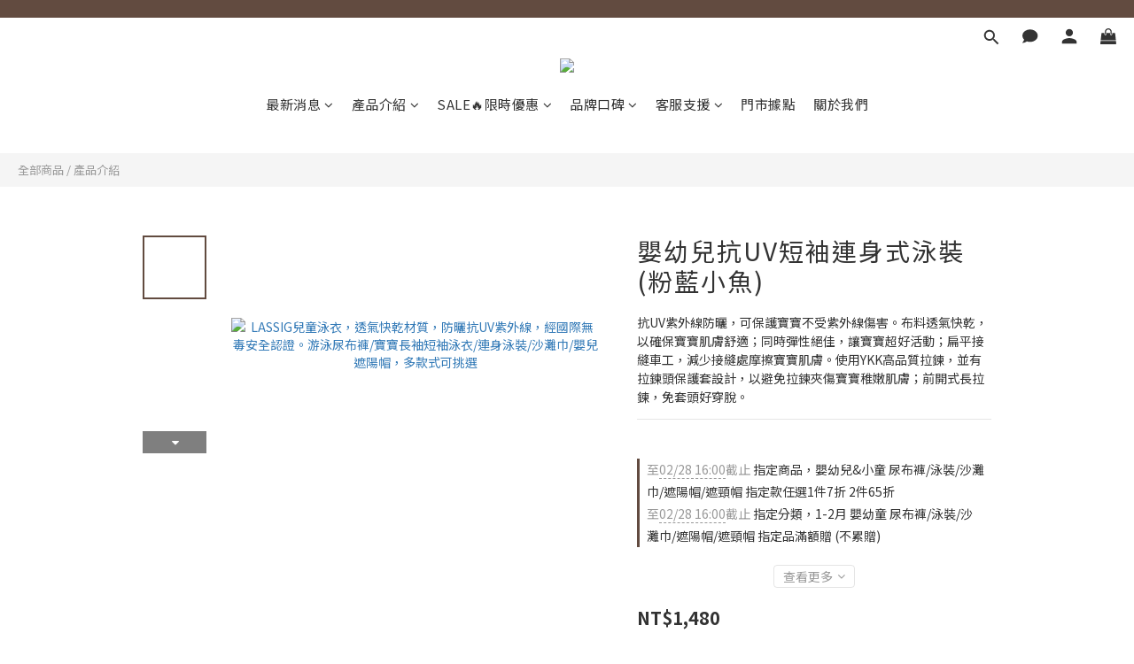

--- FILE ---
content_type: application/javascript
request_url: https://cdn.qgr.ph/qgraph.4ba322f15ab59eceaf07.js
body_size: 1565
content:
window.QGSettings = {
   "appId": "4ba322f15ab59eceaf07",
   "airis": {
      "domain": "prd.sunup-hc.com.tw",
      "enableAttributionTracking": true,
      "enableAppierAppIdTracking": true
   },
   "batchSendInterval": {
      "event": 0,
      "profile": 5000
   },
   "aiDeal": {
      "apiKey": "sunup-hc-com-tw",
      "conversionEvents": [
         {
            "eventName": "checkout_completed",
            "idKey": "order_id"
         },
         {
            "eventName": "product_purchased",
            "idKey": "product_id"
         }
      ]
   },
   "debug": false,
   "personalizationEnabled": true,
   "vapidPublicKey": "BKsqoQRWBc_IEDB_CpdE5mfI6wX9vy5DuhUPWcezDeJmBPAwMZ4YH1pfpBRbH0Kgste8j4UY9c3rA2sAQJPgsss",
   "qgendpoint": "https://.aiqua.io/notify.html",
   "origin": "https://www.lassig.com.tw/",
   "inWebEnabled": true,
   "push": {
      "delay": 0,
      "requestSelf": false,
      "fakePrompt": false,
      "secondsBetweenPrompts": 3600,
      "restrictOrigin": false,
      "useNotifyEndpoint": false,
      "allowedPushDomains": null
   }
};
if(window.qg && window.qg.queue) {
    window.qg.queue.unshift(('init', QGSettings));
}
!function(q,g,r,a,p,h,js){
    q.appier=q.qg;
    if(!q.qg){
        js=q.qg=q.appier=function() {
            js.callmethod ? js.callmethod.call(js, arguments) : js.queue.push(arguments);
            js.queue = [];
        }
    }
    if(q.qg.initialized){return;}
    window.qg.queue.unshift(['init',window.QGSettings])
    p=g.createElement(r);
    p.async=!0;
    p.src=a;
    h=g.getElementsByTagName(r)[0];
    h.parentNode.insertBefore(p,h);
    q.qg.initialized = true;
}(window,document,'script','https://cdn-prd-gcp-jp0.aiqua.io/sdk/v3/r/aiqua.js');